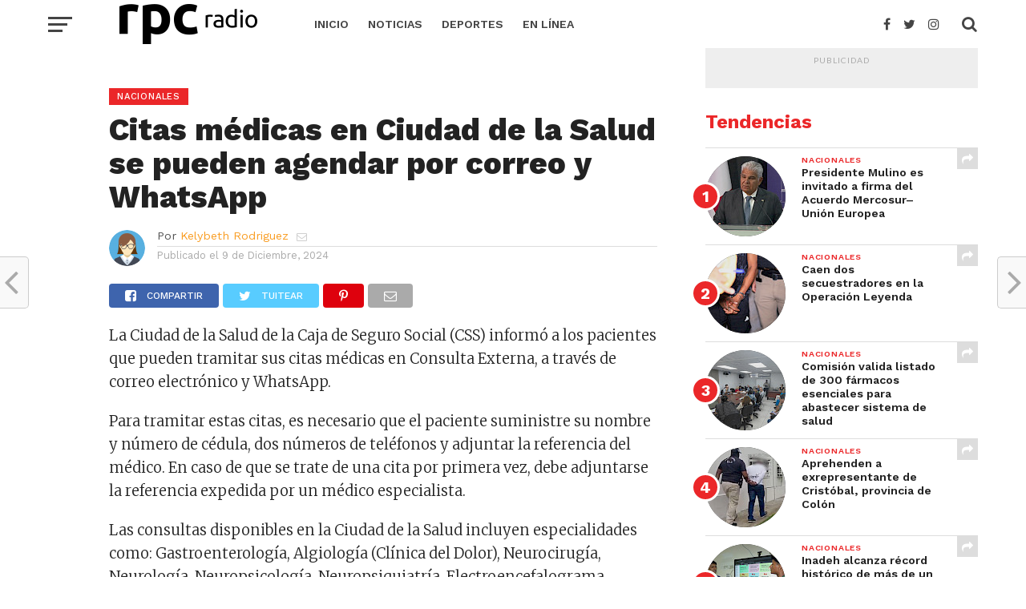

--- FILE ---
content_type: text/html; charset=utf-8
request_url: https://www.rpcradio.com/noticias/nacionales/mides-reprograma-pago-de-subsidios-en-areas-de-dificil-acceso-por-bloqueo-de-vias_0_7164/
body_size: 69831
content:
<!DOCTYPE html>
<html lang="es-ES">
<head>
    <meta charset="UTF-8">
    <meta name="viewport" id="viewport" content="width=device-width, initial-scale=1.0, maximum-scale=1.0, minimum-scale=1.0, user-scalable=no" />
    <meta name="cXenseParse:pageclass" content="article" />
<meta name="cXenseParse:pagetype" content="article" />
<meta name="cXenseParse:recs:articleid" content="7164" />
<meta name="cXenseParse:recs:publishtime" content="2024-12-09T10:51:34-0500" />    
	<title>Citas médicas en Ciudad de la Salud se pueden agendar por correo y WhatsApp | RPC Radio</title>
	<meta name="keywords" content="Ciudad de la Salud, citas médica, salud" />
	<meta name="description" content="" />
	<meta name="image" content="https://www.rpcradio.com/site/assets/files/others/2018/02/28/MEDGEN/1034/dummylogo.768x461.jpg" />
	<meta name="robots" content="index, follow" />
	<link rel="canonical" href="https://www.rpcradio.com/noticias/nacionales/citas-medicas-en-ciudad-de-la-salud-se-pueden-agendar-por-correo-y-whatsapp_0_7164/" />
	<meta name="author" content="Corporación Medcom Panamá S.A." />
	<meta property="og:site_name" content="RPC Radio" />
	<meta property="og:title" content="Citas médicas en Ciudad de la Salud se pueden agendar por correo y WhatsApp" />
	<meta property="og:url" content="https://www.rpcradio.com/noticias/nacionales/citas-medicas-en-ciudad-de-la-salud-se-pueden-agendar-por-correo-y-whatsapp_0_7164/" />
	<meta property="og:description" content="" />
	<meta property="og:type" content="website" />
	<meta property="og:image" content="https://www.rpcradio.com/site/assets/files/others/2018/02/28/MEDGEN/1034/dummylogo.768x461.jpg" />
	<meta name="twitter:card" content="summary" />
	<meta name="twitter:site" content="@rpc_radio" />
	<meta name="twitter:title" content="Citas médicas en Ciudad de la Salud se pueden agendar por correo y WhatsApp" />
	<meta name="twitter:url" content="https://www.rpcradio.com/noticias/nacionales/citas-medicas-en-ciudad-de-la-salud-se-pueden-agendar-por-correo-y-whatsapp_0_7164/" />
	<meta name="twitter:description" content="" />
	<meta name="twitter:image" content="https://www.rpcradio.com/site/assets/files/others/2018/02/28/MEDGEN/1034/dummylogo.768x461.jpg" />
	<!-- Global site tag (gtag.js) - Google Analytics -->
	<script async src="https://www.googletagmanager.com/gtag/js?id=UA-1997463-1"></script>
	<script>
	window.dataLayer = window.dataLayer || [];
	function gtag(){dataLayer.push(arguments);}
	gtag('js', new Date());
	gtag('config', 'UA-1997463-1' );
	</script>
	
	
	
    <link rel="dns-prefetch" href="//fonts.googleapis.com" />
    <link rel="dns-prefetch" href="//s.w.org" />
    <link rel="stylesheet" id="dashicons-css" href="/site/templates/styles/dashicons.min.css" type="text/css" media="all" />
    <link rel="stylesheet" id="mvp-custom-style-css" href="/site/templates/styles/style.css?hash=1768573739" type="text/css" media="all" />
    <link rel="stylesheet" id="mvp-custom-style-inline-css" href="/site/templates/styles/customize.css" type="text/css" media="all" />
    <link rel="stylesheet" id="mvp-reset-css" href="/site/templates/styles/reset.css" type="text/css" media="all" />
    <link rel="stylesheet" id="fontawesome-css" href="/site/templates/scripts/font-awesome/css/font-awesome.css" type="text/css" media="all" />
    <link rel="stylesheet" id="mvp-fonts-css" href="//fonts.googleapis.com/css?family=Oswald%3A300%2C400%2C700%7CMerriweather%3A300%2C400%2C700%2C900%7CQuicksand%3A400%7CLato%3A300%2C400%2C700%7CPassion+One%3A400%2C700%7CWork+Sans%3A200%2C300%2C400%2C500%2C600%2C700%2C800%2C900%7CMontserrat%3A400%2C700%7COpen+Sans+Condensed%3A300%2C700%7COpen+Sans%3A400%2C700%2C800%7CWork+Sans%3A100%2C200%2C300%2C400%2C500%2C600%2C700%2C800%2C900%7CWork+Sans%3A100%2C200%2C300%2C400%2C500%2C600%2C700%2C800%2C900%7CWork+Sans%3A100%2C200%2C300%2C400%2C500%2C600%2C700%2C800%2C900%7CMerriweather%3A100%2C200%2C300%2C400%2C500%2C600%2C700%2C800%2C900%7CWork+Sans%3A100%2C200%2C300%2C400%2C500%2C600%2C700%2C800%2C900&#038;subset=latin%2Clatin-ext%2Ccyrillic%2Ccyrillic-ext%2Cgreek-ext%2Cgreek%2Cvietnamese&#038;ver=1.0.0"
        type="text/css" media="all" />
    <link rel="stylesheet" id="mvp-media-queries-css" href="/site/templates/styles/media-queries.css?ver=4.9.5" type="text/css" media="all" />
    <link rel="stylesheet" href="/site/templates/scripts/video.js/dist/video-js.min.css">
    <link rel="stylesheet" href="/site/templates/styles/video-js-rpc.css?ver=1.0" type="text/css" media="all" />
    <link rel="stylesheet" href="/site/templates/scripts/videojs-contrib-ads/dist/videojs.ads.css" />
    <link rel="stylesheet" href="/site/templates/scripts/videojs-ima/dist/videojs.ima.css" />
    <script src="//imasdk.googleapis.com/js/sdkloader/ima3.js"></script>
    <script src="/site/templates/scripts/video.js/dist/video.min.js"></script>
    <script src="/site/templates/scripts/videojs-contrib-ads/dist/videojs.ads.min.js"></script>
    <script src="/site/templates/scripts/videojs-ima/dist/videojs.ima.js"></script>

	
    <script type="text/javascript" src="/site/templates/scripts/jquery/jquery.js?ver=1.12.4"></script>
    <script type="text/javascript" src="/site/templates/scripts/jquery/jquery-migrate.min.js?ver=1.4.1"></script>

    <!-- cXense script begin -->
    <script id="navegg" type="text/javascript" src="https://tag.navdmp.com/tm21360.js"></script>
    <script type="text/javascript">
        nvg21360.makeCustomSegment = function (){ var res = {}; this.cokCache = {}; var nvg_parms = new Array('gender', 'age', 'education', 'interest', 'product', 'income', 'marital', 'prolook'); for (nvg_i in nvg_parms) { var nvg_tmp_arr = ''; var nvg_tmp_nme = nvg_parms[nvg_i]; var nvg_tmp = this.getSegment(nvg_parms[nvg_i]); if (nvg_tmp.search(',') != -1) { res[ nvg_tmp_nme ] = nvg_tmp.split(','); } else if (nvg_tmp.search('-') != -1) { res[ nvg_tmp_nme ] = nvg_tmp.split('-'); } else if (nvg_tmp != '') { res[ nvg_tmp_nme ] = nvg_tmp; } } return res; };
      var cX = cX || {}; cX.callQueue = cX.callQueue || [];
      cX.callQueue.push(['setSiteId', '1145198441168502302']);
      cX.callQueue.push(['setUserProfileParameters', nvg21360.makeCustomSegment() ]);
      cX.callQueue.push(['sendPageViewEvent']);
    </script>
    <script type="text/javascript">
      (function() { try { var scriptEl = document.createElement('script'); scriptEl.type = 'text/javascript'; scriptEl.async = 'async';
      scriptEl.src = ('https:' == document.location.protocol) ? 'https://scdn.cxense.com/cx.js' : 'http://cdn.cxense.com/cx.js';
      var targetEl = document.getElementsByTagName('script')[0]; targetEl.parentNode.insertBefore(scriptEl, targetEl); } catch (e) {};} ());
    </script>
    <!-- cXense script end -->

    <!-- Cxense DMP script begin -->
    <script type="text/javascript">
        var cX = cX || {}; cX.callQueue = cX.callQueue || [];
        cX.callQueue.push(['setSiteId', '1136236171310971308']);
        cX.callQueue.push(['sendPageViewEvent']);
    </script>
    <script async='async' src='https://www.googletagservices.com/tag/js/gpt.js'></script>
<script>
    var googletag = googletag || {};
    googletag.cmd = googletag.cmd || [];
</script>
<script type='text/javascript'>
	cX.callQueue.push(['invoke', function() {
		googletag.cmd.push(function() {

            var size_advertising_position_right_a = googletag.sizeMapping().
addSize([992, 0], [[300, 250]]).
addSize([768, 0], [[300, 250]]).
addSize([320, 0], [[320, 50], [300, 250]]).
addSize([0, 0], [[320, 50]]).
build();
var size_advertising_position_right_b = googletag.sizeMapping().
addSize([992, 0], [[300, 250], [300, 600]]).
addSize([768, 0], [[300, 250], [300, 600]]).
addSize([320, 0], [[320, 50], [300, 250]]).
addSize([0, 0], [[320, 50]]).
build();
            googletag.defineSlot('/2432131/RPCRadio_W_Portada_300x250_A', [300, 250], 'div-gpt-ad-advertising_position_right_a').defineSizeMapping(size_advertising_position_right_a).addService(googletag.pubads()).setTargeting('pos', 'advertising_position_right_a').setTargeting('CxSegments',cX.getUserSegmentIds({persistedQueryId:'82c72c303b15a6a305106bac4885845b3dd3e40e'}));
googletag.defineSlot('/2432131/RPCRadio_W_Portada_300x250_B', [300, 250], 'div-gpt-ad-advertising_position_right_b').defineSizeMapping(size_advertising_position_right_b).addService(googletag.pubads()).setTargeting('pos', 'advertising_position_right_b').setTargeting('CxSegments',cX.getUserSegmentIds({persistedQueryId:'82c72c303b15a6a305106bac4885845b3dd3e40e'}));
					
			googletag.pubads().enableSingleRequest();
			googletag.pubads().collapseEmptyDivs();
			googletag.enableServices();
		});
	}]);
</script>    <script type="text/javascript">
        (function(d,s,e,t){e=d.createElement(s);e.type='text/java'+s;e.async='async';
        e.src='http'+('https:'===location.protocol?'s://s':'://')+'cdn.cxense.com/cx.js';
        t=d.getElementsByTagName(s)[0];t.parentNode.insertBefore(e,t);})(document,'script');
    </script>
    <!-- Cxense DMP script end -->
</head>

<body class="post-template-default single single-post postid-7164 single-format-standard custom-background">
	
	<!-- mobile navigation bar -->
	<div id="mvp-fly-wrap">
        <div id="mvp-fly-menu-top" class="left relative">
            <div class="mvp-fly-top-out left relative">

                <!-- logo mosca -->
                <div class="mvp-fly-top-in">
                    <div id="mvp-fly-logo" class="left relative">
                        <a href="/">
                            <img src="/site/templates/images/logos/logo250x60.png" alt="RPC Radio" data-rjs="2" />
                        </a>
                    </div>
                    <!--mvp-fly-logo-->
                </div>
                <!--mvp-fly-top-in-->
                <!-- logo mosca -->

                <div class="mvp-fly-but-wrap mvp-fly-but-menu mvp-fly-but-click">
                    <span></span>
                    <span></span>
                    <span></span>
                    <span></span>
                </div>
                <!--mvp-fly-but-wrap-->
            </div>
            <!--mvp-fly-top-out-->
        </div>
        <!--mvp-fly-menu-top-->
        <div id="mvp-fly-menu-wrap">
            <nav class="mvp-fly-nav-menu left relative">
                <div class="menu">
                
<ul>
	<li class="menu-item">
		<a href='/'>Inicio</a>
	</li>
	<li class="menu-item">
		<a href='/noticias/'>Noticias</a>
		<ul class="sub-menu">
			<li class="menu-item">
				<a href='/noticias/nacionales/'>Nacionales</a>
			</li>
			<li class="menu-item">
				<a href='/noticias/internacionales/'>Internacionales</a>
			</li>
		</ul>
	</li>
	<li class="menu-item">
		<a href='/deportes/'>Deportes</a>
		<ul class="sub-menu">
			<li class="menu-item">
				<a href='/deportes/media-cancha/'>Media Cancha</a>
			</li>
		</ul>
	</li>
	<li class="menu-item">
		<a href='/en-linea/'>En Línea</a>
	</li>
</ul>                </div>
            </nav>
        </div>
        <!--mvp-fly-menu-wrap-->
        <div id="mvp-fly-soc-wrap">
            <span class="mvp-fly-soc-head">Nuestras redes sociales</span>
            <ul class="mvp-fly-soc-list left relative">
                <li>
                    <a href="https://www.facebook.com/rpcradio/" target="_blank" class="fa fa-facebook-official fa-2"></a>
                </li>
                <li>
                    <a href="https://twitter.com/rpc_radio/" target="_blank" class="fa fa-twitter fa-2"></a>
                </li>
                <li>
                    <a href="https://www.instagram.com/rpc_radio/" target="_blank" class="fa fa-instagram fa-2"></a>
                </li>
                <li>
                    <a href="https://www.youtube.com/c/RPCRadioPa" target="_blank" class="fa fa-youtube-play fa-2"></a>
                </li>
            </ul>
        </div>
        <!--mvp-fly-soc-wrap-->
    </div>
    <!--mvp-fly-wrap-->	<!-- mobile navigation bar -->

    <!--mvp-fly-wrap-->
    <div id="mvp-site" class="left relative">

        <header id="mvp-head-wrap" class="left relative">
            <div id="mvp-head-top" class="left relative">
			<!-- search -->
			<div id="mvp-search-wrap">
                    <div id="mvp-search-box">
                        <form method="get" id="searchform" action="/busqueda/">
                            <input type="text" name="q" id="s" value="Buscar" onfocus='if (this.value == "Buscar") { this.value = ""; }' onblur='if (this.value == "") { this.value = "Buscar"; }' />
                            <input type="hidden" id="searchsubmit" value="Buscar" />
                        </form>
                    </div>
                    <!--mvp-search-box-->
                    <div class="mvp-search-but-wrap mvp-search-click">
                        <span></span>
                        <span></span>
                    </div>
                    <!--mvp-search-but-wrap-->
                </div>			<!-- search -->
            </div>
            
            <!--mvp-logo-head-top-->
			<!--mvp-bot-nav-wrap-->
            <div id="mvp-nav-wrap" class="left relative">
                                <div class="mvp-main-boxed-wrap">
                    <div class="mvp-main-out relative">
                        <div class="mvp-main-in">
                            <div class="mvp-main-nav-cont left relative">
                                <div class="mvp-nav-left-out">
                                    <div class="mvp-fly-but-wrap mvp-fly-but-click left relative">
                                        <span></span>
                                        <span></span>
                                        <span></span>
                                        <span></span>
                                    </div>
                                    <!--mvp-fly-but-wrap-->
                                    <div id="mvp-logo-nav" class="left relative" itemscope itemtype="http://rpcradio.com/">
                                        <a itemprop="url" href="/">
                                            <img itemprop="logo" src="/site/templates/images/logos/logo250x60.png" alt="RPC Radio" data-rjs="2" />
                                        </a>
                                        <h1 class="mvp-logo-title">RPC Radio</h1>
                                    </div>
                                    <!--mvp-logo-nav-->
                                    <div class="mvp-nav-left-in">
                                        <div id="mvp-nav-right-wrap" class="left">
                                            <div class="mvp-nav-right-out">
                                                <div class="mvp-nav-right-in">
                                                    <div id="mvp-nav-main" class="left">
                                                        <nav id="mvp-nav-menu">
                                                            <div class="menu-main-menu-container">
                            
<ul class="menu">
	<li class="menu-item">
		<a href='/'>Inicio</a>
	</li>
	<li class="menu-item">
		<a href='/noticias/'>Noticias</a>
		<ul class="sub-menu">
			<li class="menu-item">
				<a href='/noticias/nacionales/'>Nacionales</a>
			</li>
			<li class="menu-item">
				<a href='/noticias/internacionales/'>Internacionales</a>
			</li>
		</ul>
	</li>
	<li class="menu-item">
		<a href='/deportes/'>Deportes</a>
		<ul class="sub-menu">
			<li class="menu-item">
				<a href='/deportes/media-cancha/'>Media Cancha</a>
			</li>
		</ul>
	</li>
	<li class="menu-item">
		<a href='/en-linea/'>En Línea</a>
	</li>
</ul>
                                                            </div>
                                                        </nav>
                                                        <!--mvp-nav-menu-->
                                                    </div>
                                                    <!--mvp-nav-main-->
                                                </div>
                                                <!--mvp-nav-right-in-->
                                                <div id="mvp-nav-right" class="relative">
                                                    <div id="mvp-nav-soc" class="left relative">
                                                        <a href="https://www.facebook.com/rpcradio/" target="_blank">
                                                            <span class="mvp-nav-soc-but fa fa-facebook fa-2"></span>
                                                        </a>
                                                        <a href="https://twitter.com/rpc_radio/" target="_blank">
                                                            <span class="mvp-nav-soc-but fa fa-twitter fa-2"></span>
                                                        </a>
                                                        <a href="https://instagram.com/rpc_radio/" target="_blank">
                                                            <span class="mvp-nav-soc-but fa fa-instagram fa-2"></span>
                                                        </a>
                                                    </div>
                                                    <!--mvp-nav-soc-->
                                                    <span class="mvp-nav-search-but fa fa-search fa-2 mvp-search-click"></span>

                                                </div>
                                                <!--mvp-nav-right-->
                                            </div>
                                            <!--mvp-nav-right-out-->
                                        </div>
                                        <!--mvp-nav-right-wrap-->
                                    </div>
                                    <!--mvp-nav-left-in-->
                                </div>
                                <!--mvp-nav-left-out-->
                            </div>
                            <!--mvp-main-nav-cont-->
                        </div>
                        <!--mvp-main-in-->
                    </div>
                    <!--mvp-main-out-->
                </div>
                <!--mvp-main-boxed-wrap-->
            </div>        </header>

        <!--mvp-head-wrap-->
        <div id="mvp-main-wrap" class="left relative">
            <div class="mvp-main-boxed-wrap">
                <div class="mvp-main-out relative">
                    <div class="mvp-main-in">
                        <div id="mvp-main-content-wrap" class="left relative">
                            
                        	<div id="mvp-post-area" class="post-7164 post type-post status-publish format-standard has-post-thumbnail hentry  ">
	<div class="mvp-content-side-out relative">
		<div class="mvp-content-side-in">
			<div id="mvp-content-left-wrap" class="left relative">
				<article id="mvp-post-content-wrap" class="left relative" itemscope itemtype="http://schema.org/NewsArticle">
					<meta itemscope itemprop="mainEntityOfPage" itemType="https://schema.org/WebPage" itemid="/noticias/nacionales/citas-medicas-en-ciudad-de-la-salud-se-pueden-agendar-por-correo-y-whatsapp_0_7164/" />
										<!--mvp-post-feat-img-->
					<div id="mvp-post-content" class="left relative">
						<div class="mvp-post-content-out relative">
																			<div class="mvp-post-content-in">
								<div id="mvp-post-content-mid" class="left relative">
									<span class="mvp-feat-caption"></span>
									<header id="mvp-post-head" class="left relative">
										<a class="mvp-post-cat-link" href="/noticias/nacionales/">
											<h3 class="mvp-post-cat left">
												<span class="mvp-post-cat left">Nacionales</span>
											</h3>
										</a>
										<h1 class="mvp-post-title entry-title" itemprop="headline">Citas médicas en Ciudad de la Salud se pueden agendar por correo y WhatsApp</h1>
																				<div id="mvp-post-info-wrap" class="left relative">
											
										<div id="mvp-post-info-top" class="left relative">
	<div class="mvp-post-info-out right relative">
				   <div id="mvp-post-author-img" class="left relative">
			<img alt='' src='https://www.rpcradio.com/site/assets/files/others/2024/03/06/MEDGEN/1941/avatar-nina.45x45.png' srcset='https://www.rpcradio.com/site/assets/files/others/2024/03/06/MEDGEN/1941/avatar-nina.45x45.png' class='avatar avatar-45 photo' height='45' width='45'
			/> </div>		
		
		<!--mvp-post-author-img-->
		<div class="mvp-post-info-in">
			<div id="mvp-post-author" class="left relative" itemprop="author" itemscope itemtype="https://schema.org/Person">
				<p>Por
					<p>
											<span class="author-name vcard fn author" itemprop="name">
							<a href="#" title="Entradas del administrador" rel="author" style="cursor:default;">Kelybeth Rodriguez</a>
							<meta itemprop="mainEntityOfPage" content="https://www.rpcradio.com" />
						</span>
						<span class="mvp-author-email">
							<a href="mailto:internet@rpcradio.com">
								<i class="fa fa-envelope-o fa-2"></i>
							</a>
						</span>
			</div>
			<!--mvp-post-author-->
			<div id="mvp-post-date" class="left relative">
				<span class="post-info-text">Publicado el</span>
				<span class="post-date updated">
					<time class="post-date updated" itemprop="datePublished" datetime="2024-12-09T10:51:34-0500">9 de Diciembre, 2024</time>
				</span>
				<meta itemprop="dateModified" content="2024-12-10T09:19:36-0500" />
			</div>
			<!--mvp-post-date-->
		</div>
		<!--mvp-post-info-in-->
	</div>
	<!--mvp-post-info-out-->
</div>
<!--mvp-post-info-top-->											
										<div id="mvp-post-info-bot" class="right relative">
	<ul class="mvp-post-soc-list left relative">
		<a href="#" onclick="window.open('http://www.facebook.com/sharer.php?u=https://www.rpcradio.com/noticias/nacionales/citas-medicas-en-ciudad-de-la-salud-se-pueden-agendar-por-correo-y-whatsapp_0_7164/&amp;t=Citas médicas en Ciudad de la Salud se pueden agendar por correo y WhatsApp', 'facebookShare', 'width=626,height=436'); return false;"
			title="Comparte en Facebook">
			<li class="mvp-post-soc-fb">
				<i class="fa fa-facebook-square fa-2" aria-hidden="true"></i>
				<span class="mvp-post-soc-text">Compartir</span>
			</li>
		</a>
		<a href="#" onclick="window.open('http://twitter.com/share?text=Citas médicas en Ciudad de la Salud se pueden agendar por correo y WhatsApp -&amp;url=https://www.rpcradio.com/noticias/nacionales/citas-medicas-en-ciudad-de-la-salud-se-pueden-agendar-por-correo-y-whatsapp_0_7164/', 'twitterShare', 'width=626,height=436'); return false;"
			title="Tuitea este contenido">
			<li class="mvp-post-soc-twit">
				<i class="fa fa-twitter fa-2" aria-hidden="true"></i>
				<span class="mvp-post-soc-text">Tuitear</span>
			</li>
		</a>
		<a href="whatsapp://send?text=Citas médicas en Ciudad de la Salud se pueden agendar por correo y WhatsApp https://www.rpcradio.com/noticias/nacionales/citas-medicas-en-ciudad-de-la-salud-se-pueden-agendar-por-correo-y-whatsapp_0_7164/">
			<li class="mvp-post-soc-what">
				<i class="fa fa-whatsapp fa-2" aria-hidden="true"></i>
			</li>
		</a>
		<a href="#" onclick="window.open('http://pinterest.com/pin/create/button/?url=https://www.rpcradio.com/noticias/nacionales/citas-medicas-en-ciudad-de-la-salud-se-pueden-agendar-por-correo-y-whatsapp_0_7164/&amp;media=images/place-holder/demo.gif&amp;description=Citas médicas en Ciudad de la Salud se pueden agendar por correo y WhatsApp', 'pinterestShare', 'width=750,height=350'); return false;"
			title="Pin este contenido">
			<li class="mvp-post-soc-pin">
				<i class="fa fa-pinterest-p fa-2" aria-hidden="true"></i>
			</li>
		</a>
		<a href="mailto:internet@rpcradio.com?subject=Citas médicas en Ciudad de la Salud se pueden agendar por correo y WhatsApp&amp;BODY=Encontré este contenido interesante y pensé en compartirlo contigo. Dale un vistazo: https://www.rpcradio.com/noticias/nacionales/citas-medicas-en-ciudad-de-la-salud-se-pueden-agendar-por-correo-y-whatsapp_0_7164/">
			<li class="mvp-post-soc-email">
				<i class="fa fa-envelope-o fa-2" aria-hidden="true"></i>
			</li>
		</a>
<!--		<a href="https://www.rpcradio.com/noticias/nacionales/citas-medicas-en-ciudad-de-la-salud-se-pueden-agendar-por-correo-y-whatsapp_0_7164/#comments">
			<li class="mvp-post-soc-comm mvp-com-click">
				<i class="fa fa-comment-o fa-2" aria-hidden="true"></i>
				<span class="mvp-post-soc-text">2 Comments</span>
			</li>
		</a>-->
	</ul>
</div>
<!--mvp-post-info-bot-->
										</div>
										<!--mvp-post-info-wrap-->
									</header>
									<section id="mvp-content-main" itemprop="articleBody" class="post-74 post type-post status-publish format-standard has-post-thumbnail hentry category-living tag-business tag-failure tag-featured tag-living tag-science">
										<div id="tps_slideContainer_74" class="theiaPostSlider_slides">
											<div class="theiaPostSlider_preloadedSlide">

													<p>La Ciudad de la Salud de la Caja de Seguro Social (CSS) informó a los pacientes que pueden tramitar sus citas médicas en Consulta Externa, a través de correo electrónico y WhatsApp.</p>

<p>Para tramitar estas citas, es necesario que el paciente suministre su nombre y número de cédula, dos números de teléfonos y adjuntar la referencia del médico. En caso de que se trate de una cita por primera vez, debe adjuntarse la referencia expedida por un médico especialista.</p>

<p>Las consultas disponibles en la Ciudad de la Salud incluyen especialidades como: Gastroenterología, Algiología (Clínica del Dolor), Neurocirugía, Neurología, Neuropsicología, Neuropsiquiatría, Electroencefalograma, Ginecología, Ginecología Oncológica, Proctología, Cirugía General, Cirugía Oncológica, Infectología, Urología, Genética, Clínica de Obesidad, Medicina Interna, Hematología, Ortopedia, Otorrinolaringología, Dermatología y Reumatología.</p>

<p>Las citas pueden tramitarse mediante el correo electrónico consultascitascds@gmail.com o al WhatsApp 6981-9749.</p>
											</div>
										</div>

									</section>
									<!--mvp-content-main-->

									<div class="mvp-post-tags">
										<span class="mvp-post-tags-header">Etiquetas Relacionadas:</span>
										<span itemprop="keywords">
																				<a href="https://www.rpcradio.com/tags/ciudad-de-la-salud/" rel="tag">Ciudad de la Salud</a>,																				<a href="https://www.rpcradio.com/tags/citas-medicas/" rel="tag">Citas médicas</a>,																				<a href="https://www.rpcradio.com/tags/salud/" rel="tag">Salud</a>																				</span>
									</div>
									<!--mvp-post-tags-->
									<div class="posts-nav-link">
									</div>
									<!--posts-nav-link-->
									<!-- Cuadro del logo y autor -->
									<!--mvp-org-wrap-->
									
									<div id="mvp-comments-button" class="left relative mvp-com-click">
	<span class="mvp-comment-but-text">Click aquí para comentar</span>
</div>
<!--mvp-comments-button-->
<div id="comments">
	<h4 class="mvp-post-header">
		<span class="mvp-post-header">
			Comentarios </span>
	</h4>
	<div id="respond" class="comment-respond">
		<h3 id="reply-title" class="comment-reply-title">
			<h4 class="mvp-post-header">
				<span class="mvp-post-header">Escribe tu comentario</span>
			</h4>
			<small>
				<a rel="nofollow" id="cancel-comment-reply-link" href="#respond" style="display:none;">Cancelar respuesta</a>
			</small>
		</h3>
        
<div id='CommentForm' class='CommentForm_new'>
<h3 id="reply-title" class="comment-reply-title"><h4 class="mvp-sec-head"><span class="mvp-sec-head">Deja tu comentario</span></h4></h3>
<form id='CommentForm_form' class='CommentForm CommentFormNormal' action='./#CommentForm' method='post'>
	<p class='CommentFormCite CommentForm_cite'>
		<label for='CommentForm_cite'>Your Name</label>
		<input type='text' name='cite' class='required' required='required' id='CommentForm_cite' value='' maxlength='128' />
	</p>
	<p class='CommentFormEmail CommentForm_email'>
		<label for='CommentForm_email'>Your E-Mail</label>
		<input type='text' name='email' class='required email' required='required' id='CommentForm_email' value='' maxlength='255' />
	</p>
	<p class='CommentFormText CommentForm_text'>
		<label for='CommentForm_text'>Comments</label>
		<textarea name='text' class='required' required='required' id='CommentForm_text' rows='5' cols='50'></textarea>
	</p>
	<p class='CommentFormSubmit CommentForm_submit'>
		<button type='submit' name='CommentForm_submit' id='CommentForm_submit' value='1'>Submit</button>
		<input type='hidden' name='page_id' value='7164' />
	</p>
</form>
</div><!--/CommentForm-->	</div>
	<!-- #respond -->
</div>
<!--comments-->
								</div>
								<!--mvp-post-content-mid-->
							</div>
							<!--mvp-post-content-in-->
						</div>
						<!--mvp-post-content-out-->
					</div>
					<!--mvp-post-content-->
				</article>
				<!--mvp-post-content-wrap-->
				<!-- Más artículos -->
				<!--mvp-post-bot-wrap-->

				<div id="mvp-post-bot-wrap" class="left relative">
			<h4 class="mvp-post-bot-head left">Más Nacionales</h4>
			<section class="mvp-main-blog-wrap left relative">
				<ul class="mvp-main-blog-story left relative">
									<li>
						<div class="mvp-main-blog-out relative">
							<a href="/noticias/nacionales/caen-dos-secuestradores-en-la-operacion-leyenda_0_9988/" rel="bookmark">
								<div class="mvp-main-blog-img left relative">
									<img width="400" height="240" src="/site/assets/files/others/2026/01/15/MEDIMA/9989/secuestradores_leyenda.400x240.jpg" class="mvp-reg-img wp-post-image" alt="" srcset="/site/assets/files/others/2026/01/15/MEDIMA/9989/secuestradores_leyenda.400x240.jpg 400w, /site/assets/files/others/2026/01/15/MEDIMA/9989/secuestradores_leyenda.300x180.jpg 300w, /site/assets/files/others/2026/01/15/MEDIMA/9989/secuestradores_leyenda.768x461.jpg 768w" sizes="(max-width: 400px) 100vw, 400px" />
									<img width="100" height="100" src="/site/assets/files/others/2026/01/15/MEDIMA/9989/secuestradores_leyenda.100x100.jpg" class="mvp-mob-img wp-post-image" alt="" srcset="/site/assets/files/others/2026/01/15/MEDIMA/9989/secuestradores_leyenda.100x100.jpg 100w, /site/assets/files/others/2026/01/15/MEDIMA/9989/secuestradores_leyenda.150x150.jpg 150w" sizes="(max-width: 100px) 100vw, 100px" />
																		<!--mvpfeat-gal-but-->
								</div>
								<!--mvp-main-blog-img-->
							</a>
							<div class="mvp-main-blog-in">
								<div class="mvp-main-blog-text left relative">
									<h3 class="mvp-main-blog-cat left">
										<span class="mvp-main-blog-cat left">Nacionales</span>
									</h3>
									<a href="/noticias/nacionales/caen-dos-secuestradores-en-la-operacion-leyenda_0_9988/" rel="bookmark">
										<h2>Caen dos secuestradores en la Operación Leyenda</h2>
									</a>
									<div class="mvp-feat1-info">
																			<span class="mvp-blog-author">Por Aarón Sánchez</span>
																			<span class="mvp-blog-date">
											<i class="fa fa-clock-o"></i>
											<time class="mvp-blog-time">15 Enero, 2026</time>
										</span>
									</div>
									<!--mvp-feat1-info-->
									<p>Mediante una operación conjunta denominada Leyenda, entre la Policía N...</p>
									<div class="mvp-story-share-wrap">
										<span class="mvp-story-share-but fa fa-share fa-2"></span>
										<div class="mvp-story-share-cont">
											<a href="#" onclick="window.open('http://www.facebook.com/sharer.php?u=http://rpcradio.com/noticias/nacionales/caen-dos-secuestradores-en-la-operacion-leyenda_0_9988/&t=Caen dos secuestradores en la Operación Leyenda', 'facebookShare', 'width=626,height=436'); return false;" title="Comparte en Facebook">
												<span class="mvp-story-share-fb fa fa-facebook fa-2"></span>
											</a>
											<a href="#" onclick="window.open('http://twitter.com/share?text=Caen dos secuestradores en la Operación Leyenda -&url=http://rpcradio.com/noticias/nacionales/caen-dos-secuestradores-en-la-operacion-leyenda_0_9988/', 'twitterShare', 'width=626,height=436'); return false;"
												title="Comparte en Twitter">
												<span class="mvp-story-share-twit fa fa-twitter fa-2"></span>
											</a>
											<a href="#" onclick="window.open('http://pinterest.com/pin/create/button/?url=http://rpcradio.com/noticias/nacionales/caen-dos-secuestradores-en-la-operacion-leyenda_0_9988/&amp;media=/site/templates/images/place-holder/demo.gif&amp;description=Caen dos secuestradores en la Operación Leyenda', 'pinterestShare', 'width=750,height=350'); return false;" title="Pin en Pinterest">
												<span class="mvp-story-share-pin fa fa-pinterest-p fa-2"></span>
											</a>
										</div>
										<!--mvp-story-share-cont-->
									</div>
									<!--mvp-story-share-wrap-->
								</div>
								<!--mvp-main-blog-text-->
							</div>
							<!--mvp-main-blog-in-->
						</div>
						<!--mvp-main-blog-out-->
					</li>
									<li>
						<div class="mvp-main-blog-out relative">
							<a href="/noticias/nacionales/desmantela-red-de-extorsion-en-las-operacion-destino_0_9986/" rel="bookmark">
								<div class="mvp-main-blog-img left relative">
									<img width="400" height="240" src="/site/assets/files/others/2026/01/15/MEDIMA/9987/operacion_destino.400x240.jpg" class="mvp-reg-img wp-post-image" alt="" srcset="/site/assets/files/others/2026/01/15/MEDIMA/9987/operacion_destino.400x240.jpg 400w, /site/assets/files/others/2026/01/15/MEDIMA/9987/operacion_destino.300x180.jpg 300w, /site/assets/files/others/2026/01/15/MEDIMA/9987/operacion_destino.768x461.jpg 768w" sizes="(max-width: 400px) 100vw, 400px" />
									<img width="100" height="100" src="/site/assets/files/others/2026/01/15/MEDIMA/9987/operacion_destino.100x100.jpg" class="mvp-mob-img wp-post-image" alt="" srcset="/site/assets/files/others/2026/01/15/MEDIMA/9987/operacion_destino.100x100.jpg 100w, /site/assets/files/others/2026/01/15/MEDIMA/9987/operacion_destino.150x150.jpg 150w" sizes="(max-width: 100px) 100vw, 100px" />
																		<!--mvpfeat-gal-but-->
								</div>
								<!--mvp-main-blog-img-->
							</a>
							<div class="mvp-main-blog-in">
								<div class="mvp-main-blog-text left relative">
									<h3 class="mvp-main-blog-cat left">
										<span class="mvp-main-blog-cat left">Nacionales</span>
									</h3>
									<a href="/noticias/nacionales/desmantela-red-de-extorsion-en-las-operacion-destino_0_9986/" rel="bookmark">
										<h2>Desmantela red de extorsión en la Operación Destino</h2>
									</a>
									<div class="mvp-feat1-info">
																			<span class="mvp-blog-author">Por Aarón Sánchez</span>
																			<span class="mvp-blog-date">
											<i class="fa fa-clock-o"></i>
											<time class="mvp-blog-time">15 Enero, 2026</time>
										</span>
									</div>
									<!--mvp-feat1-info-->
									<p>Con el objetivo de desarticular un grupo criminal dedicado al delito d...</p>
									<div class="mvp-story-share-wrap">
										<span class="mvp-story-share-but fa fa-share fa-2"></span>
										<div class="mvp-story-share-cont">
											<a href="#" onclick="window.open('http://www.facebook.com/sharer.php?u=http://rpcradio.com/noticias/nacionales/desmantela-red-de-extorsion-en-las-operacion-destino_0_9986/&t=Desmantela red de extorsión en la Operación Destino', 'facebookShare', 'width=626,height=436'); return false;" title="Comparte en Facebook">
												<span class="mvp-story-share-fb fa fa-facebook fa-2"></span>
											</a>
											<a href="#" onclick="window.open('http://twitter.com/share?text=Desmantela red de extorsión en la Operación Destino -&url=http://rpcradio.com/noticias/nacionales/desmantela-red-de-extorsion-en-las-operacion-destino_0_9986/', 'twitterShare', 'width=626,height=436'); return false;"
												title="Comparte en Twitter">
												<span class="mvp-story-share-twit fa fa-twitter fa-2"></span>
											</a>
											<a href="#" onclick="window.open('http://pinterest.com/pin/create/button/?url=http://rpcradio.com/noticias/nacionales/desmantela-red-de-extorsion-en-las-operacion-destino_0_9986/&amp;media=/site/templates/images/place-holder/demo.gif&amp;description=Desmantela red de extorsión en la Operación Destino', 'pinterestShare', 'width=750,height=350'); return false;" title="Pin en Pinterest">
												<span class="mvp-story-share-pin fa fa-pinterest-p fa-2"></span>
											</a>
										</div>
										<!--mvp-story-share-cont-->
									</div>
									<!--mvp-story-share-wrap-->
								</div>
								<!--mvp-main-blog-text-->
							</div>
							<!--mvp-main-blog-in-->
						</div>
						<!--mvp-main-blog-out-->
					</li>
									<li>
						<div class="mvp-main-blog-out relative">
							<a href="/noticias/nacionales/mac-panama-lanza-concurso-de-arquitectura-para-el-diseno-de-una-nueva-sede_0_9982/" rel="bookmark">
								<div class="mvp-main-blog-img left relative">
									<img width="400" height="240" src="/site/assets/files/others/2026/01/14/MEDIMA/9985/photo-2026-01-13-13-37-01.400x240.jpg" class="mvp-reg-img wp-post-image" alt="" srcset="/site/assets/files/others/2026/01/14/MEDIMA/9985/photo-2026-01-13-13-37-01.400x240.jpg 400w, /site/assets/files/others/2026/01/14/MEDIMA/9985/photo-2026-01-13-13-37-01.300x180.jpg 300w, /site/assets/files/others/2026/01/14/MEDIMA/9985/photo-2026-01-13-13-37-01.768x461.jpg 768w" sizes="(max-width: 400px) 100vw, 400px" />
									<img width="100" height="100" src="/site/assets/files/others/2026/01/14/MEDIMA/9985/photo-2026-01-13-13-37-01.100x100.jpg" class="mvp-mob-img wp-post-image" alt="" srcset="/site/assets/files/others/2026/01/14/MEDIMA/9985/photo-2026-01-13-13-37-01.100x100.jpg 100w, /site/assets/files/others/2026/01/14/MEDIMA/9985/photo-2026-01-13-13-37-01.150x150.jpg 150w" sizes="(max-width: 100px) 100vw, 100px" />
																		<!--mvpfeat-gal-but-->
								</div>
								<!--mvp-main-blog-img-->
							</a>
							<div class="mvp-main-blog-in">
								<div class="mvp-main-blog-text left relative">
									<h3 class="mvp-main-blog-cat left">
										<span class="mvp-main-blog-cat left">Nacionales</span>
									</h3>
									<a href="/noticias/nacionales/mac-panama-lanza-concurso-de-arquitectura-para-el-diseno-de-una-nueva-sede_0_9982/" rel="bookmark">
										<h2>MAC Panamá lanza concurso de arquitectura para el diseño de una nueva sede</h2>
									</a>
									<div class="mvp-feat1-info">
																			<span class="mvp-blog-author">Por Kelybeth Rodriguez</span>
																			<span class="mvp-blog-date">
											<i class="fa fa-clock-o"></i>
											<time class="mvp-blog-time">14 Enero, 2026</time>
										</span>
									</div>
									<!--mvp-feat1-info-->
									<p>El Museo de Arte Contemporáneo de Panamá (MAC Panamá) anunció el lanza...</p>
									<div class="mvp-story-share-wrap">
										<span class="mvp-story-share-but fa fa-share fa-2"></span>
										<div class="mvp-story-share-cont">
											<a href="#" onclick="window.open('http://www.facebook.com/sharer.php?u=http://rpcradio.com/noticias/nacionales/mac-panama-lanza-concurso-de-arquitectura-para-el-diseno-de-una-nueva-sede_0_9982/&t=MAC Panamá lanza concurso de arquitectura para el diseño de una nueva sede', 'facebookShare', 'width=626,height=436'); return false;" title="Comparte en Facebook">
												<span class="mvp-story-share-fb fa fa-facebook fa-2"></span>
											</a>
											<a href="#" onclick="window.open('http://twitter.com/share?text=MAC Panamá lanza concurso de arquitectura para el diseño de una nueva sede -&url=http://rpcradio.com/noticias/nacionales/mac-panama-lanza-concurso-de-arquitectura-para-el-diseno-de-una-nueva-sede_0_9982/', 'twitterShare', 'width=626,height=436'); return false;"
												title="Comparte en Twitter">
												<span class="mvp-story-share-twit fa fa-twitter fa-2"></span>
											</a>
											<a href="#" onclick="window.open('http://pinterest.com/pin/create/button/?url=http://rpcradio.com/noticias/nacionales/mac-panama-lanza-concurso-de-arquitectura-para-el-diseno-de-una-nueva-sede_0_9982/&amp;media=/site/templates/images/place-holder/demo.gif&amp;description=MAC Panamá lanza concurso de arquitectura para el diseño de una nueva sede', 'pinterestShare', 'width=750,height=350'); return false;" title="Pin en Pinterest">
												<span class="mvp-story-share-pin fa fa-pinterest-p fa-2"></span>
											</a>
										</div>
										<!--mvp-story-share-cont-->
									</div>
									<!--mvp-story-share-wrap-->
								</div>
								<!--mvp-main-blog-text-->
							</div>
							<!--mvp-main-blog-in-->
						</div>
						<!--mvp-main-blog-out-->
					</li>
									<li>
						<div class="mvp-main-blog-out relative">
							<a href="/noticias/nacionales/aprehenden-a-exrepresentante-de-cristobal-provincia-de-colon_0_9980/" rel="bookmark">
								<div class="mvp-main-blog-img left relative">
									<img width="400" height="240" src="/site/assets/files/others/2026/01/13/MEDIMA/9981/exrepre_cristobal.400x240.jpg" class="mvp-reg-img wp-post-image" alt="" srcset="/site/assets/files/others/2026/01/13/MEDIMA/9981/exrepre_cristobal.400x240.jpg 400w, /site/assets/files/others/2026/01/13/MEDIMA/9981/exrepre_cristobal.300x180.jpg 300w, /site/assets/files/others/2026/01/13/MEDIMA/9981/exrepre_cristobal.768x461.jpg 768w" sizes="(max-width: 400px) 100vw, 400px" />
									<img width="100" height="100" src="/site/assets/files/others/2026/01/13/MEDIMA/9981/exrepre_cristobal.100x100.jpg" class="mvp-mob-img wp-post-image" alt="" srcset="/site/assets/files/others/2026/01/13/MEDIMA/9981/exrepre_cristobal.100x100.jpg 100w, /site/assets/files/others/2026/01/13/MEDIMA/9981/exrepre_cristobal.150x150.jpg 150w" sizes="(max-width: 100px) 100vw, 100px" />
																		<!--mvpfeat-gal-but-->
								</div>
								<!--mvp-main-blog-img-->
							</a>
							<div class="mvp-main-blog-in">
								<div class="mvp-main-blog-text left relative">
									<h3 class="mvp-main-blog-cat left">
										<span class="mvp-main-blog-cat left">Nacionales</span>
									</h3>
									<a href="/noticias/nacionales/aprehenden-a-exrepresentante-de-cristobal-provincia-de-colon_0_9980/" rel="bookmark">
										<h2>Aprehenden a exrepresentante de Cristóbal, provincia de Colón</h2>
									</a>
									<div class="mvp-feat1-info">
																			<span class="mvp-blog-author">Por Aarón Sánchez</span>
																			<span class="mvp-blog-date">
											<i class="fa fa-clock-o"></i>
											<time class="mvp-blog-time">13 Enero, 2026</time>
										</span>
									</div>
									<!--mvp-feat1-info-->
									<p>La Procuraduría General de la Nación, por medio de la Fiscalía Anticor...</p>
									<div class="mvp-story-share-wrap">
										<span class="mvp-story-share-but fa fa-share fa-2"></span>
										<div class="mvp-story-share-cont">
											<a href="#" onclick="window.open('http://www.facebook.com/sharer.php?u=http://rpcradio.com/noticias/nacionales/aprehenden-a-exrepresentante-de-cristobal-provincia-de-colon_0_9980/&t=Aprehenden a exrepresentante de Cristóbal, provincia de Colón', 'facebookShare', 'width=626,height=436'); return false;" title="Comparte en Facebook">
												<span class="mvp-story-share-fb fa fa-facebook fa-2"></span>
											</a>
											<a href="#" onclick="window.open('http://twitter.com/share?text=Aprehenden a exrepresentante de Cristóbal, provincia de Colón -&url=http://rpcradio.com/noticias/nacionales/aprehenden-a-exrepresentante-de-cristobal-provincia-de-colon_0_9980/', 'twitterShare', 'width=626,height=436'); return false;"
												title="Comparte en Twitter">
												<span class="mvp-story-share-twit fa fa-twitter fa-2"></span>
											</a>
											<a href="#" onclick="window.open('http://pinterest.com/pin/create/button/?url=http://rpcradio.com/noticias/nacionales/aprehenden-a-exrepresentante-de-cristobal-provincia-de-colon_0_9980/&amp;media=/site/templates/images/place-holder/demo.gif&amp;description=Aprehenden a exrepresentante de Cristóbal, provincia de Colón', 'pinterestShare', 'width=750,height=350'); return false;" title="Pin en Pinterest">
												<span class="mvp-story-share-pin fa fa-pinterest-p fa-2"></span>
											</a>
										</div>
										<!--mvp-story-share-cont-->
									</div>
									<!--mvp-story-share-wrap-->
								</div>
								<!--mvp-main-blog-text-->
							</div>
							<!--mvp-main-blog-in-->
						</div>
						<!--mvp-main-blog-out-->
					</li>
								</ul>
				<!--mvp-main-blog-story-->
			</section>
			<!--mvp-main-blog-wrap-->
		</div>
		<!--mvp-post-bot-wrap-->
		<script type="application/ld+json">{"@context":"http:\/\/schema.org","@type":"ItemList","itemListElement":[{"@type":"ListItem","position":1,"url":"https:\/\/www.rpcradio.com\/noticias\/nacionales\/caen-dos-secuestradores-en-la-operacion-leyenda_0_9988\/"},{"@type":"ListItem","position":2,"url":"https:\/\/www.rpcradio.com\/noticias\/nacionales\/desmantela-red-de-extorsion-en-las-operacion-destino_0_9986\/"},{"@type":"ListItem","position":3,"url":"https:\/\/www.rpcradio.com\/noticias\/nacionales\/mac-panama-lanza-concurso-de-arquitectura-para-el-diseno-de-una-nueva-sede_0_9982\/"},{"@type":"ListItem","position":4,"url":"https:\/\/www.rpcradio.com\/noticias\/nacionales\/aprehenden-a-exrepresentante-de-cristobal-provincia-de-colon_0_9980\/"}]}</script>				
				<div id="mvp-prev-next-wrap">
    	<div id="mvp-prev-post-wrap">
		<div id="mvp-prev-post-arrow" class="relative">
			<i class="fa fa-angle-left fa-4"></i>
		</div>
		<!--mvp-prev-post-arrow-->
		<div class="mvp-prev-next-text">
			<a href="/noticias/nacionales/minsa-mantener-limpio-el-entorno-ayuda-a-evitar-la-leptospirosia_0_7167/" rel="prev">Minsa: mantener limpio el entorno ayuda a evitar la leptospirosis</a>
		</div>
		<!--mvp-prev-post-text-->
	</div>
	<!--mvp-prev-post-wrap-->
		<div id="mvp-next-post-wrap">
		<div id="mvp-next-post-arrow" class="relative">
			<i class="fa fa-angle-right fa-4"></i>
		</div>
		<!--mvp-prev-post-arrow-->
		<div class="mvp-prev-next-text">
			<a href="/noticias/nacionales/mop-ejecutara-obras-de-rehabilitacion-vial-en-capira_0_7161/" rel="next">MOP ejecutará obras de rehabilitación vial en Capira</a>
		</div>
		<!--mvp-prev-next-text-->
	</div>
	<!--mvp-next-post-wrap-->
	</div>
<!--mvp-prev-next-wrap-->
			</div>
			<!--mvp-content-left-wrap-->
		</div>
		<!--mvp-content-side-in-->
		<div id="mvp-side-wrap" class="relative theiaStickySidebar">
		
			<!-- advertisement area -->
<section id="mvp_ad_widget-a" class="mvp-side-widget mvp_ad_widget">
	<div class="mvp-widget-ad left relative">
		<span class="mvp-ad-label">Publicidad</span>
		<div id='div-gpt-ad-advertising_position_right_a'>
			<script type='text/javascript'>
				cX.callQueue.push(['invoke', function() {
					googletag.cmd.push(function() {
						googletag.display('div-gpt-ad-advertising_position_right_a');
					});
				}]);
			</script>
		</div>
	</div>
</section>
<!-- advertisement area -->
			<section id="mvp_pop_widget-3" class="mvp-side-widget mvp_pop_widget">
	<h4 class="mvp-side-widget-head left">Tendencias</h4>
	<div class="mvp-trend-widget-wrap left relative">
	
		<div class="mvp-trend-widget-story left relative">
			<div class="mvp-100img-out right relative">
				<a href="/noticias/nacionales/senan-realizara-entrenamiento-con-infantes-de-marina-estadounidense_0_9963/" rel="bookmark">
					<div class="mvp-trend-widget-img left relative">
						<img width="100" height="100" src="/site/assets/files/others/2025/05/15/MEDIMA/8493/mulino_derogar_ley.100x100.jpg" class="attachment-mvp-small-thumb size-mvp-small-thumb wp-post-image" alt="" srcset="/site/assets/files/others/2025/05/15/MEDIMA/8493/mulino_derogar_ley.100x100.jpg 100w, /site/assets/files/others/2025/05/15/MEDIMA/8493/mulino_derogar_ley.150x150.jpg 150w"
							sizes="(max-width: 100px) 100vw, 100px" /> </div>
					<!--mvp-trend-widget-img-->
				</a>
				<div class="mvp-100img-in">
					<div class="mvp-trend-widget-text left relative">
						<h3 class="mvp-main-blog-cat left">
							<span class="mvp-main-blog-cat left">Nacionales</span>
						</h3>
						<a href="/noticias/nacionales/senan-realizara-entrenamiento-con-infantes-de-marina-estadounidense_0_9963/" rel="bookmark">
							<h2>Presidente Mulino es invitado a firma del Acuerdo Mercosur–Unión Europea</h2>
						</a>
					</div>
					<!--mvp-trend-widget-text-->
				</div>
				<!--mvp-100img-in-->
				<div class="mvp-story-share-wrap">
					<span class="mvp-story-share-but fa fa-share fa-2"></span>
					<div class="mvp-story-share-cont">
						<a href="#" onclick="window.open('http://www.facebook.com/sharer.php?u=/noticias/nacionales/senan-realizara-entrenamiento-con-infantes-de-marina-estadounidense_0_9963/&t=Presidente Mulino es invitado a firma del Acuerdo Mercosur–Unión Europea', 'facebookShare', 'width=626,height=436'); return false;"
							title="Comparte en Facebook">
							<span class="mvp-story-share-fb fa fa-facebook fa-2"></span>
						</a>
						<a href="#" onclick="window.open('http://twitter.com/share?text=Presidente Mulino es invitado a firma del Acuerdo Mercosur–Unión Europea -&url=/noticias/nacionales/senan-realizara-entrenamiento-con-infantes-de-marina-estadounidense_0_9963/', 'twitterShare', 'width=626,height=436'); return false;"
							title="Tuitea este contenido">
							<span class="mvp-story-share-twit fa fa-twitter fa-2"></span>
						</a>
						<a href="#" onclick="window.open('http://pinterest.com/pin/create/button/?url=/noticias/nacionales/senan-realizara-entrenamiento-con-infantes-de-marina-estadounidense_0_9963/&amp;media=images/place-holder/demo.gif&amp;description=Presidente Mulino es invitado a firma del Acuerdo Mercosur–Unión Europea', 'pinterestShare', 'width=750,height=350'); return false;"
							title="Pin este contenido">
							<span class="mvp-story-share-pin fa fa-pinterest-p fa-2"></span>
						</a>
					</div>
					<!--mvp-story-share-cont-->
				</div>
				<!--mvp-story-share-wrap-->
			</div>
			<!--mvp-100img-out-->
		</div>
		<!--mvp-trend-widget-story-->
	
		<div class="mvp-trend-widget-story left relative">
			<div class="mvp-100img-out right relative">
				<a href="/noticias/nacionales/caen-dos-secuestradores-en-la-operacion-leyenda_0_9988/" rel="bookmark">
					<div class="mvp-trend-widget-img left relative">
						<img width="100" height="100" src="/site/assets/files/others/2026/01/15/MEDIMA/9989/secuestradores_leyenda.100x100.jpg" class="attachment-mvp-small-thumb size-mvp-small-thumb wp-post-image" alt="" srcset="/site/assets/files/others/2026/01/15/MEDIMA/9989/secuestradores_leyenda.100x100.jpg 100w, /site/assets/files/others/2026/01/15/MEDIMA/9989/secuestradores_leyenda.150x150.jpg 150w"
							sizes="(max-width: 100px) 100vw, 100px" /> </div>
					<!--mvp-trend-widget-img-->
				</a>
				<div class="mvp-100img-in">
					<div class="mvp-trend-widget-text left relative">
						<h3 class="mvp-main-blog-cat left">
							<span class="mvp-main-blog-cat left">Nacionales</span>
						</h3>
						<a href="/noticias/nacionales/caen-dos-secuestradores-en-la-operacion-leyenda_0_9988/" rel="bookmark">
							<h2>Caen dos secuestradores en la Operación Leyenda</h2>
						</a>
					</div>
					<!--mvp-trend-widget-text-->
				</div>
				<!--mvp-100img-in-->
				<div class="mvp-story-share-wrap">
					<span class="mvp-story-share-but fa fa-share fa-2"></span>
					<div class="mvp-story-share-cont">
						<a href="#" onclick="window.open('http://www.facebook.com/sharer.php?u=/noticias/nacionales/caen-dos-secuestradores-en-la-operacion-leyenda_0_9988/&t=Caen dos secuestradores en la Operación Leyenda', 'facebookShare', 'width=626,height=436'); return false;"
							title="Comparte en Facebook">
							<span class="mvp-story-share-fb fa fa-facebook fa-2"></span>
						</a>
						<a href="#" onclick="window.open('http://twitter.com/share?text=Caen dos secuestradores en la Operación Leyenda -&url=/noticias/nacionales/caen-dos-secuestradores-en-la-operacion-leyenda_0_9988/', 'twitterShare', 'width=626,height=436'); return false;"
							title="Tuitea este contenido">
							<span class="mvp-story-share-twit fa fa-twitter fa-2"></span>
						</a>
						<a href="#" onclick="window.open('http://pinterest.com/pin/create/button/?url=/noticias/nacionales/caen-dos-secuestradores-en-la-operacion-leyenda_0_9988/&amp;media=images/place-holder/demo.gif&amp;description=Caen dos secuestradores en la Operación Leyenda', 'pinterestShare', 'width=750,height=350'); return false;"
							title="Pin este contenido">
							<span class="mvp-story-share-pin fa fa-pinterest-p fa-2"></span>
						</a>
					</div>
					<!--mvp-story-share-cont-->
				</div>
				<!--mvp-story-share-wrap-->
			</div>
			<!--mvp-100img-out-->
		</div>
		<!--mvp-trend-widget-story-->
	
		<div class="mvp-trend-widget-story left relative">
			<div class="mvp-100img-out right relative">
				<a href="/noticias/nacionales/alertan-sobre-riesgos-mortales-por-clavados-desde-rocas-y-alturas_0_9964/" rel="bookmark">
					<div class="mvp-trend-widget-img left relative">
						<img width="100" height="100" src="/site/assets/files/others/2026/01/11/MEDIMA/9966/whatsapp_image_2026-01-08_at_1_22_21_pm_2.100x100.jpeg" class="attachment-mvp-small-thumb size-mvp-small-thumb wp-post-image" alt="" srcset="/site/assets/files/others/2026/01/11/MEDIMA/9966/whatsapp_image_2026-01-08_at_1_22_21_pm_2.100x100.jpeg 100w, /site/assets/files/others/2026/01/11/MEDIMA/9966/whatsapp_image_2026-01-08_at_1_22_21_pm_2.150x150.jpeg 150w"
							sizes="(max-width: 100px) 100vw, 100px" /> </div>
					<!--mvp-trend-widget-img-->
				</a>
				<div class="mvp-100img-in">
					<div class="mvp-trend-widget-text left relative">
						<h3 class="mvp-main-blog-cat left">
							<span class="mvp-main-blog-cat left">Nacionales</span>
						</h3>
						<a href="/noticias/nacionales/alertan-sobre-riesgos-mortales-por-clavados-desde-rocas-y-alturas_0_9964/" rel="bookmark">
							<h2>Comisión valida listado de 300 fármacos esenciales para abastecer sistema de salud</h2>
						</a>
					</div>
					<!--mvp-trend-widget-text-->
				</div>
				<!--mvp-100img-in-->
				<div class="mvp-story-share-wrap">
					<span class="mvp-story-share-but fa fa-share fa-2"></span>
					<div class="mvp-story-share-cont">
						<a href="#" onclick="window.open('http://www.facebook.com/sharer.php?u=/noticias/nacionales/alertan-sobre-riesgos-mortales-por-clavados-desde-rocas-y-alturas_0_9964/&t=Comisión valida listado de 300 fármacos esenciales para abastecer sistema de salud', 'facebookShare', 'width=626,height=436'); return false;"
							title="Comparte en Facebook">
							<span class="mvp-story-share-fb fa fa-facebook fa-2"></span>
						</a>
						<a href="#" onclick="window.open('http://twitter.com/share?text=Comisión valida listado de 300 fármacos esenciales para abastecer sistema de salud -&url=/noticias/nacionales/alertan-sobre-riesgos-mortales-por-clavados-desde-rocas-y-alturas_0_9964/', 'twitterShare', 'width=626,height=436'); return false;"
							title="Tuitea este contenido">
							<span class="mvp-story-share-twit fa fa-twitter fa-2"></span>
						</a>
						<a href="#" onclick="window.open('http://pinterest.com/pin/create/button/?url=/noticias/nacionales/alertan-sobre-riesgos-mortales-por-clavados-desde-rocas-y-alturas_0_9964/&amp;media=images/place-holder/demo.gif&amp;description=Comisión valida listado de 300 fármacos esenciales para abastecer sistema de salud', 'pinterestShare', 'width=750,height=350'); return false;"
							title="Pin este contenido">
							<span class="mvp-story-share-pin fa fa-pinterest-p fa-2"></span>
						</a>
					</div>
					<!--mvp-story-share-cont-->
				</div>
				<!--mvp-story-share-wrap-->
			</div>
			<!--mvp-100img-out-->
		</div>
		<!--mvp-trend-widget-story-->
	
		<div class="mvp-trend-widget-story left relative">
			<div class="mvp-100img-out right relative">
				<a href="/noticias/nacionales/aprehenden-a-exrepresentante-de-cristobal-provincia-de-colon_0_9980/" rel="bookmark">
					<div class="mvp-trend-widget-img left relative">
						<img width="100" height="100" src="/site/assets/files/others/2026/01/13/MEDIMA/9981/exrepre_cristobal.100x100.jpg" class="attachment-mvp-small-thumb size-mvp-small-thumb wp-post-image" alt="" srcset="/site/assets/files/others/2026/01/13/MEDIMA/9981/exrepre_cristobal.100x100.jpg 100w, /site/assets/files/others/2026/01/13/MEDIMA/9981/exrepre_cristobal.150x150.jpg 150w"
							sizes="(max-width: 100px) 100vw, 100px" /> </div>
					<!--mvp-trend-widget-img-->
				</a>
				<div class="mvp-100img-in">
					<div class="mvp-trend-widget-text left relative">
						<h3 class="mvp-main-blog-cat left">
							<span class="mvp-main-blog-cat left">Nacionales</span>
						</h3>
						<a href="/noticias/nacionales/aprehenden-a-exrepresentante-de-cristobal-provincia-de-colon_0_9980/" rel="bookmark">
							<h2>Aprehenden a exrepresentante de Cristóbal, provincia de Colón</h2>
						</a>
					</div>
					<!--mvp-trend-widget-text-->
				</div>
				<!--mvp-100img-in-->
				<div class="mvp-story-share-wrap">
					<span class="mvp-story-share-but fa fa-share fa-2"></span>
					<div class="mvp-story-share-cont">
						<a href="#" onclick="window.open('http://www.facebook.com/sharer.php?u=/noticias/nacionales/aprehenden-a-exrepresentante-de-cristobal-provincia-de-colon_0_9980/&t=Aprehenden a exrepresentante de Cristóbal, provincia de Colón', 'facebookShare', 'width=626,height=436'); return false;"
							title="Comparte en Facebook">
							<span class="mvp-story-share-fb fa fa-facebook fa-2"></span>
						</a>
						<a href="#" onclick="window.open('http://twitter.com/share?text=Aprehenden a exrepresentante de Cristóbal, provincia de Colón -&url=/noticias/nacionales/aprehenden-a-exrepresentante-de-cristobal-provincia-de-colon_0_9980/', 'twitterShare', 'width=626,height=436'); return false;"
							title="Tuitea este contenido">
							<span class="mvp-story-share-twit fa fa-twitter fa-2"></span>
						</a>
						<a href="#" onclick="window.open('http://pinterest.com/pin/create/button/?url=/noticias/nacionales/aprehenden-a-exrepresentante-de-cristobal-provincia-de-colon_0_9980/&amp;media=images/place-holder/demo.gif&amp;description=Aprehenden a exrepresentante de Cristóbal, provincia de Colón', 'pinterestShare', 'width=750,height=350'); return false;"
							title="Pin este contenido">
							<span class="mvp-story-share-pin fa fa-pinterest-p fa-2"></span>
						</a>
					</div>
					<!--mvp-story-share-cont-->
				</div>
				<!--mvp-story-share-wrap-->
			</div>
			<!--mvp-100img-out-->
		</div>
		<!--mvp-trend-widget-story-->
	
		<div class="mvp-trend-widget-story left relative">
			<div class="mvp-100img-out right relative">
				<a href="/noticias/nacionales/inadeh-alcanza-record-historico-de-mas-de-un-millon-de-horas-de-formacion-en-2025_0_9967/" rel="bookmark">
					<div class="mvp-trend-widget-img left relative">
						<img width="100" height="100" src="/site/assets/files/others/2025/05/26/MEDIMA/8565/inadeh.100x100.jpeg" class="attachment-mvp-small-thumb size-mvp-small-thumb wp-post-image" alt="" srcset="/site/assets/files/others/2025/05/26/MEDIMA/8565/inadeh.100x100.jpeg 100w, /site/assets/files/others/2025/05/26/MEDIMA/8565/inadeh.150x150.jpeg 150w"
							sizes="(max-width: 100px) 100vw, 100px" /> </div>
					<!--mvp-trend-widget-img-->
				</a>
				<div class="mvp-100img-in">
					<div class="mvp-trend-widget-text left relative">
						<h3 class="mvp-main-blog-cat left">
							<span class="mvp-main-blog-cat left">Nacionales</span>
						</h3>
						<a href="/noticias/nacionales/inadeh-alcanza-record-historico-de-mas-de-un-millon-de-horas-de-formacion-en-2025_0_9967/" rel="bookmark">
							<h2>Inadeh alcanza récord histórico de más de un millón de horas de formación en 2025</h2>
						</a>
					</div>
					<!--mvp-trend-widget-text-->
				</div>
				<!--mvp-100img-in-->
				<div class="mvp-story-share-wrap">
					<span class="mvp-story-share-but fa fa-share fa-2"></span>
					<div class="mvp-story-share-cont">
						<a href="#" onclick="window.open('http://www.facebook.com/sharer.php?u=/noticias/nacionales/inadeh-alcanza-record-historico-de-mas-de-un-millon-de-horas-de-formacion-en-2025_0_9967/&t=Inadeh alcanza récord histórico de más de un millón de horas de formación en 2025', 'facebookShare', 'width=626,height=436'); return false;"
							title="Comparte en Facebook">
							<span class="mvp-story-share-fb fa fa-facebook fa-2"></span>
						</a>
						<a href="#" onclick="window.open('http://twitter.com/share?text=Inadeh alcanza récord histórico de más de un millón de horas de formación en 2025 -&url=/noticias/nacionales/inadeh-alcanza-record-historico-de-mas-de-un-millon-de-horas-de-formacion-en-2025_0_9967/', 'twitterShare', 'width=626,height=436'); return false;"
							title="Tuitea este contenido">
							<span class="mvp-story-share-twit fa fa-twitter fa-2"></span>
						</a>
						<a href="#" onclick="window.open('http://pinterest.com/pin/create/button/?url=/noticias/nacionales/inadeh-alcanza-record-historico-de-mas-de-un-millon-de-horas-de-formacion-en-2025_0_9967/&amp;media=images/place-holder/demo.gif&amp;description=Inadeh alcanza récord histórico de más de un millón de horas de formación en 2025', 'pinterestShare', 'width=750,height=350'); return false;"
							title="Pin este contenido">
							<span class="mvp-story-share-pin fa fa-pinterest-p fa-2"></span>
						</a>
					</div>
					<!--mvp-story-share-cont-->
				</div>
				<!--mvp-story-share-wrap-->
			</div>
			<!--mvp-100img-out-->
		</div>
		<!--mvp-trend-widget-story-->
	</div>
	<!--mvp-trend-widget-wrap-->
</section>
			<!-- advertisement area -->
<section id="mvp_ad_widget-b" class="mvp-side-widget mvp_ad_widget">
	<div class="mvp-widget-ad left relative">
		<span class="mvp-ad-label">Publicidad</span>
		<div id='div-gpt-ad-advertising_position_right_b'>
			<script type='text/javascript'>
				cX.callQueue.push(['invoke', function() {
					googletag.cmd.push(function() {
						googletag.display('div-gpt-ad-advertising_position_right_b');
					});
				}]);
			</script>
		</div>
	</div>
</section>
<!-- advertisement area -->
		</div>
		<!--mvp-side-wrap-->
	</div>
	<!--mvp-content-side-out-->
</div>
<!--mvp-post-area-->                            
                            
                        </div>
                        <!--mvp-main-content-wrap-->
                    </div>
                    <!--mvp-main-in-->
                </div>
                <!--mvp-main-out-->
            </div>
            <!--mvp-main-boxed-wrap-->
        </div>
        <!--mvp-main-wrap-->

		<footer id="mvp-foot-wrap" class="left relative">
            <div id="mvp-foot-top-wrap" class="left relative">
                <div class="mvp-main-out relative">
                    <div class="mvp-main-in">
                        <div class="mvp-foot-in-wrap left relative">
                            <ul class="mvp-foot-soc-list left relative">
                                <li>
                                    <a href="https://www.facebook.com/rpcradio/" target="_blank" class="fa fa-facebook-official fa-2"></a>
                                </li>
                                <li>
                                    <a href="https://twitter.com/rpc_radio" target="_blank" class="fa fa-twitter fa-2"></a>
                                </li>
                                <li>
                                    <a href="https://www.instagram.com/rpc_radio/" target="_blank" class="fa fa-instagram fa-2"></a>
                                </li>
                                <li>
                                    <a href="https://www.youtube.com/c/RPCRadioPa" target="_blank" class="fa fa-youtube-play fa-2"></a>
                                </li>
                            </ul>
                            <div id="mvp-foot-nav" class="left relative">
                                <div class="menu">
								
<ul>
	<li class="page_item page-item-250 page-item">
		<a href='/noticias/'>Noticias</a>
	</li>
	<li class="page_item page-item-260 page-item">
		<a href='/entretenimiento/'>Entretenimiento</a>
	</li>
	<li class="page_item page-item-270 page-item">
		<a href='/blogs/'>Blogs</a>
	</li>
</ul>                                </div>
                            </div>

                            <!--mvp-foot-nav-->
                        </div>
                        <!--mvp-foot-in-wrap-->
                    </div>
                    <!--mvp-main-in-->
                </div>
                <!--mvp-main-out-->
            </div>
            <!--mvp-foot-top-wrap-->
            <div id="mvp-foot-bot-wrap" class="left relative">
                <div class="mvp-main-out relative">
                    <div class="mvp-main-in"><br>

                           <ul class="mvp-foot-soc-list left relative">
                                <li>
    <!-- <img src="/site/templates/images/logos/sprite_footer_rpcradio.png" usemap="#footer-map"> -->
    <img src="" usemap="#footer-map">
	<map name="footer-map">
		<area alt="" title="Medcom" href="http://www.medcom.com.pa/" coords="0,0,100,70" shape="rect">
		<area alt="" title="Telemetro" href="http://telemetro.com/" coords="100,0,183,70" shape="rect">
		<area alt="" title="RPCTV" href="http://rpctv.com/" coords="183,0,301,70" shape="rect">
		<area alt="" title="Oye" href="http://oyetv.com.pa/" coords="301,0,400,70" shape="rect">
		<area alt="" title="Cable Onda Sports" href="http://www.cableondasports.com/" coords="400,0,500,70" shape="rect">
		<area alt="" title="ECO" href="http://ecotvpanama.com/" coords="500,0,600,70" shape="rect">
		<area alt="" title="Caliente Radio" href="http://calienteradiopty.com/" coords="600,0,695,70" shape="rect">
		<area alt="" title="Telemetro Radio" href="http://telemetro.com/radio/" coords="695,0,800,70" shape="rect">
	</map>
                                </li>
                            </ul> 
                        <div class="mvp-foot-in-wrap left relative">
                            <div id="mvp-foot-copy" class="left relative">
                                <p>RPC Radio es una emisora de Corporación MEDCOM Panamá S.A. | Copyright © 2026. Todos los derechos reservados
                                    <br> Apartado 0827-00116, Panamá - Rep. de Panamá | Dirección, Avenida 12 de Octubre | Central Telefónica (507) 390-6700</p>
                            </div>
                            <!--mvp-foot-copy-->
                        </div>
                        <!--mvp-foot-in-wrap-->
                    </div>
                    <!--mvp-main-in-->
                </div>
                <!--mvp-main-out-->
            </div>
            <!--mvp-foot-bot-wrap-->
        </footer>
    </div>
    <!--mvp-site-->
    <div class="mvp-fly-top back-to-top">
        <i class="fa fa-angle-up fa-3"></i>
        <span class="mvp-fly-top-text">Arriba</span>
    </div>
    <!--mvp-fly-top-->
    <div class="mvp-fly-fade mvp-fly-but-click">
    </div>
    <!--mvp-fly-fade-->
    <div data-theiaStickySidebar-sidebarSelector='"#secondary, #sidebar, .sidebar, #primary"' data-theiaStickySidebar-options='{"containerSelector":"","additionalMarginTop":0,"additionalMarginBottom":0,"updateSidebarHeight":false,"minWidth":0,"sidebarBehavior":"modern","disableOnResponsiveLayouts":true}'></div>
    <script type="text/javascript" src="/site/templates/scripts/theia-sticky-sidebar/js/ResizeSensor.js?ver=1.7.0"></script>
    <script type="text/javascript" src="/site/templates/scripts/theia-sticky-sidebar/js/theia-sticky-sidebar.js?ver=1.7.0"></script>
    <script type="text/javascript" src="/site/templates/scripts/theia-sticky-sidebar/js/main.js?ver=1.7.0"></script>
    <script type="text/javascript" src="/site/templates/scripts/scripts.js?ver=4.9.5"></script>
    <script type="text/javascript" src="/site/templates/scripts/retina.js?ver=4.9.5"></script>
    <script type="text/javascript" src="/site/templates/scripts/mvpcustom.js?ver=4.9.5"></script>
    <script type="text/javascript" src="/site/templates/scripts/main.js?hash=1768573739"></script>
    <script type="text/javascript" src="/site/templates/scripts/jquery.infinitescroll.min.js?ver=4.9.5"></script>
    <script type="text/javascript" src="/site/templates/scripts/flexslider.js?ver=2.6.1"></script>


</body>
</html>

--- FILE ---
content_type: text/html; charset=utf-8
request_url: https://www.google.com/recaptcha/api2/aframe
body_size: 267
content:
<!DOCTYPE HTML><html><head><meta http-equiv="content-type" content="text/html; charset=UTF-8"></head><body><script nonce="XlN0TeBbL4hDipLhWVFwOw">/** Anti-fraud and anti-abuse applications only. See google.com/recaptcha */ try{var clients={'sodar':'https://pagead2.googlesyndication.com/pagead/sodar?'};window.addEventListener("message",function(a){try{if(a.source===window.parent){var b=JSON.parse(a.data);var c=clients[b['id']];if(c){var d=document.createElement('img');d.src=c+b['params']+'&rc='+(localStorage.getItem("rc::a")?sessionStorage.getItem("rc::b"):"");window.document.body.appendChild(d);sessionStorage.setItem("rc::e",parseInt(sessionStorage.getItem("rc::e")||0)+1);localStorage.setItem("rc::h",'1768573744383');}}}catch(b){}});window.parent.postMessage("_grecaptcha_ready", "*");}catch(b){}</script></body></html>

--- FILE ---
content_type: text/javascript;charset=utf-8
request_url: https://p1cluster.cxense.com/p1.js
body_size: 116
content:
cX.library.onP1('3bwfyq7rmkitq2oi12g7j7gtbo');


--- FILE ---
content_type: text/javascript;charset=utf-8
request_url: https://id.cxense.com/public/user/id?json=%7B%22identities%22%3A%5B%7B%22type%22%3A%22ckp%22%2C%22id%22%3A%22mkgz55jrhtyraxou%22%7D%2C%7B%22type%22%3A%22lst%22%2C%22id%22%3A%223bwfyq7rmkitq2oi12g7j7gtbo%22%7D%2C%7B%22type%22%3A%22cst%22%2C%22id%22%3A%223bwfyq7rmkitq2oi12g7j7gtbo%22%7D%5D%7D&callback=cXJsonpCB2
body_size: 206
content:
/**/
cXJsonpCB2({"httpStatus":200,"response":{"userId":"cx:b34bu4k3l98e3olcnq9fz4pck:2ej5j1l8v8jqr","newUser":false}})